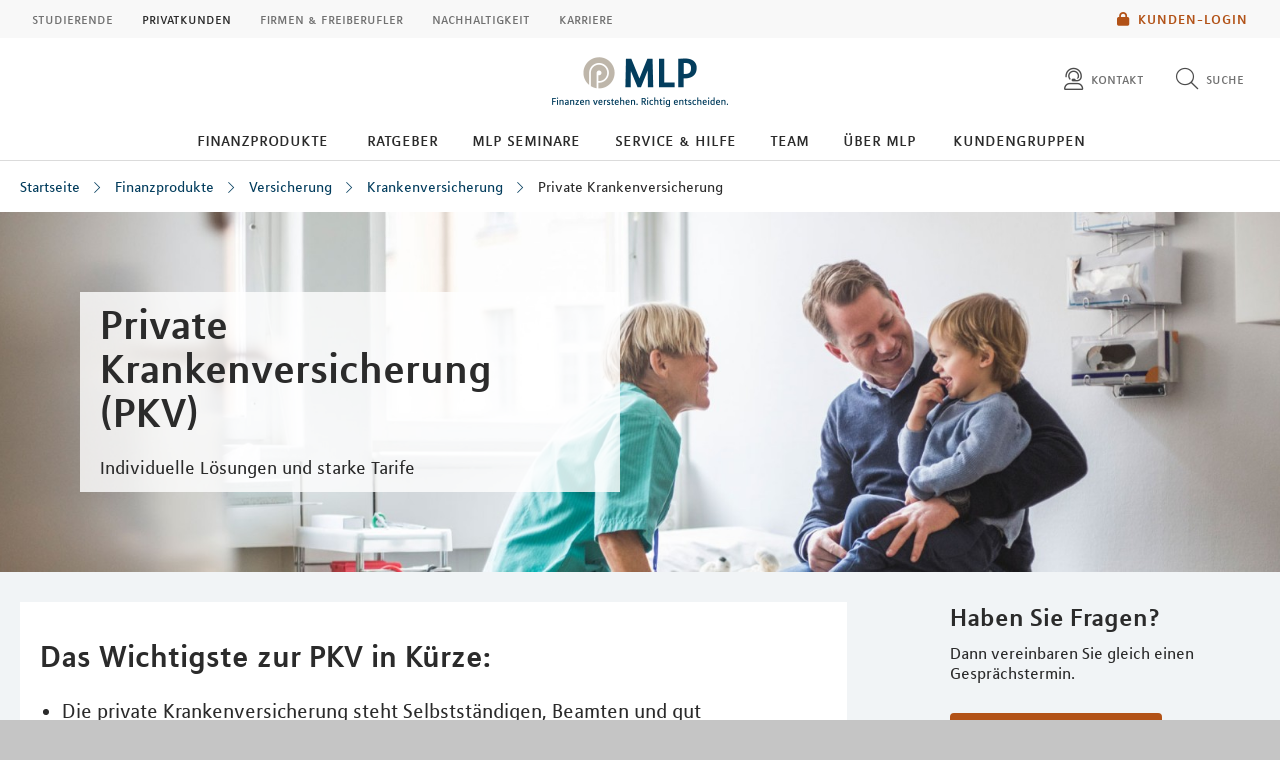

--- FILE ---
content_type: text/plain;charset=utf-8
request_url: https://mlp-jena.de/suche/mlp_select?q=*%3A*&fq=md_domain:%28%22mlp.de%22%29&fq=md_tags:%28%22Private%20Haftpflichtversicherung%22OR%22Haftpflichtversicherung%22OR%22Versicherungen%22OR%22Finanzprodukte%22%29&sort=score%20desc&rows=6&fq=md_location:%28%22jena%22%29&fq=-md_page_id:6d6c702d6a656e617c66696e616e7a70726f64756b74657c766572736963686572756e677c6b72616e6b656e766572736963686572756e677c707269766174652d6b72616e6b656e766572736963686572756e677c69&fq=-md_content_type:%28%22Berater%22OR%22Veranstaltung%22OR%22Mitarbeiter%22%29&fq=path_s:*/referenz-standort/mlp/*&wt=json
body_size: -1866
content:
{
  "responseHeader":{
    "status":0,
    "QTime":7},
  "response":{"numFound":0,"start":0,"maxScore":0.0,"numFoundExact":true,"docs":[]
  },
  "facet_counts":{
    "facet_queries":{},
    "facet_fields":{
      "md_content_type":[],
      "md_tags":[],
      "md_career":[]},
    "facet_ranges":{},
    "facet_intervals":{},
    "facet_heatmaps":{}}}
